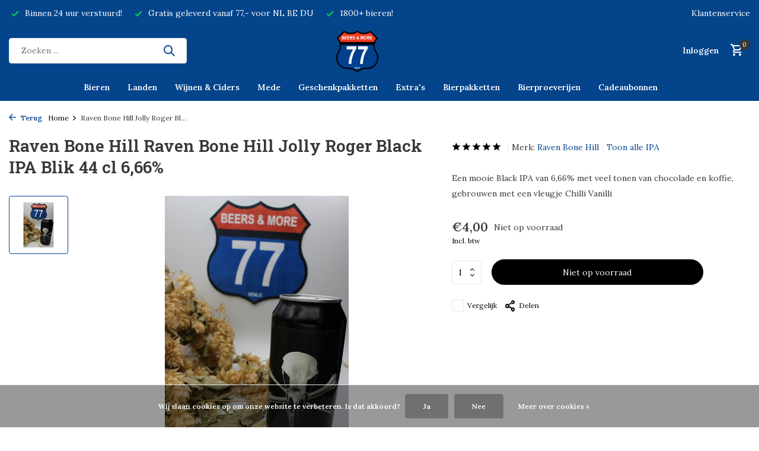

--- FILE ---
content_type: text/html;charset=utf-8
request_url: https://www.beersandmore77.nl/copy-of-kees-barley-wine-barley-wine-blik-33-cl-11.html
body_size: 11316
content:
<!DOCTYPE html>
<html lang="nl">
  <head>
        <meta charset="utf-8"/>
<!-- [START] 'blocks/head.rain' -->
<!--

  (c) 2008-2026 Lightspeed Netherlands B.V.
  http://www.lightspeedhq.com
  Generated: 30-01-2026 @ 10:38:59

-->
<link rel="canonical" href="https://www.beersandmore77.nl/copy-of-kees-barley-wine-barley-wine-blik-33-cl-11.html"/>
<link rel="alternate" href="https://www.beersandmore77.nl/index.rss" type="application/rss+xml" title="Nieuwe producten"/>
<link href="https://cdn.webshopapp.com/assets/cookielaw.css?2025-02-20" rel="stylesheet" type="text/css"/>
<meta name="robots" content="noodp,noydir"/>
<meta name="google-site-verification" content="ZWTLNVunDDQaX7az6ptJrSB_an6O4_5qua3f1v0EOsQ"/>
<meta property="og:url" content="https://www.beersandmore77.nl/copy-of-kees-barley-wine-barley-wine-blik-33-cl-11.html?source=facebook"/>
<meta property="og:site_name" content="Beers&amp;More77"/>
<meta property="og:title" content="Raven Bone Hill Jolly Roger Black IPA Blik 44 cl 6,66%"/>
<meta property="og:description" content="Een mooie Black IPA van 6,66% met veel tonen van chocolade en koffie, gebrouwen met een vleugje Chilli Vanilli"/>
<meta property="og:image" content="https://cdn.webshopapp.com/shops/319839/files/383219003/raven-bone-hill-raven-bone-hill-jolly-roger-black.jpg"/>
<!--[if lt IE 9]>
<script src="https://cdn.webshopapp.com/assets/html5shiv.js?2025-02-20"></script>
<![endif]-->
<!-- [END] 'blocks/head.rain' -->
    <title>Raven Bone Hill Jolly Roger Black IPA Blik 44 cl 6,66% - Beers&amp;More77</title>
    <meta name="description" content="Een mooie Black IPA van 6,66% met veel tonen van chocolade en koffie, gebrouwen met een vleugje Chilli Vanilli" />
    <meta name="keywords" content="Raven, Bone, Hill, Raven, Bone, Hill, Jolly, Roger, Black, IPA, Blik, 44, cl, 6,66%, Craftbeer, beer, speciaalbier, bier, venlo, drank, tripel, dubbel, porter, stout, ipa, bestellen, speciaalbier kopen, speciaalbier bestellen, bier kopen" />
    <meta http-equiv="X-UA-Compatible" content="IE=edge">
    <meta name="viewport" content="width=device-width, initial-scale=1.0, maximum-scale=5.0, user-scalable=no">
    <meta name="apple-mobile-web-app-capable" content="yes">
    <meta name="apple-mobile-web-app-status-bar-style" content="black">

    <link rel="shortcut icon" href="https://cdn.webshopapp.com/shops/319839/themes/175411/v/792653/assets/favicon.ico?20210723175438" type="image/x-icon" />
    <link rel="preconnect" href="https://fonts.gstatic.com" />
    <link rel="dns-prefetch" href="https://fonts.gstatic.com">
    <link rel="preconnect" href="https://fonts.googleapis.com">
		<link rel="dns-prefetch" href="https://fonts.googleapis.com">
		<link rel="preconnect" href="https://ajax.googleapis.com">
		<link rel="dns-prefetch" href="https://ajax.googleapis.com">
		<link rel="preconnect" href="https://cdn.webshopapp.com/">
		<link rel="dns-prefetch" href="https://cdn.webshopapp.com/">
    
                        <link rel="preload" href="https://fonts.googleapis.com/css2?family=Lora:wght@300;400;600&family=Roboto+Slab:wght@600&display=swap" as="style" />
    <link rel="preload" href="https://cdn.webshopapp.com/shops/319839/themes/175411/assets/bootstrap-min.css?20230601145958" as="style" />
    <link rel="preload" href="https://cdn.webshopapp.com/shops/319839/themes/175411/assets/owl-carousel-min.css?20230601145958" as="style" />
    <link rel="preload" href="https://cdn.jsdelivr.net/npm/@fancyapps/ui/dist/fancybox.css" as="style" />
    <link rel="preload" href="https://cdn.webshopapp.com/assets/gui-2-0.css?2025-02-20" as="style" />
    <link rel="preload" href="https://cdn.webshopapp.com/assets/gui-responsive-2-0.css?2025-02-20" as="style" />
        	<link rel="preload" href="https://cdn.webshopapp.com/shops/319839/themes/175411/assets/icomoon-medium.ttf?20230601145958" as="font" crossorigin>
        <link rel="preload" href="https://cdn.webshopapp.com/shops/319839/themes/175411/assets/style.css?20230601145958" as="style" />
    <link rel="preload" href="https://cdn.webshopapp.com/shops/319839/themes/175411/assets/custom.css?20230601145958" as="style" />
    
    <script src="https://cdn.webshopapp.com/assets/jquery-1-9-1.js?2025-02-20"></script>
            <link rel="preload" href="https://cdn.webshopapp.com/shops/319839/themes/175411/assets/bootstrap-min.js?20230601145958" as="script">
    <link rel="preload" href="https://cdn.webshopapp.com/assets/gui.js?2025-02-20" as="script">
    <link rel="preload" href="https://cdn.webshopapp.com/assets/gui-responsive-2-0.js?2025-02-20" as="script">
    <link rel="preload" href="https://cdn.webshopapp.com/shops/319839/themes/175411/assets/scripts.js?20230601145958" as="script">
    <link rel="preload" href="https://cdn.webshopapp.com/shops/319839/themes/175411/assets/global.js?20230601145958" as="script">
    
    <meta property="og:title" content="Raven Bone Hill Jolly Roger Black IPA Blik 44 cl 6,66%">
<meta property="og:type" content="website"> 
<meta property="og:site_name" content="Beers&amp;More77">
<meta property="og:url" content="https://www.beersandmore77.nl/">
<meta property="og:image" content="https://cdn.webshopapp.com/shops/319839/files/383219003/1000x1000x2/raven-bone-hill-raven-bone-hill-jolly-roger-black.jpg">
<meta name="twitter:title" content="Raven Bone Hill Jolly Roger Black IPA Blik 44 cl 6,66%">
<meta name="twitter:description" content="Een mooie Black IPA van 6,66% met veel tonen van chocolade en koffie, gebrouwen met een vleugje Chilli Vanilli">
<meta name="twitter:site" content="Beers&amp;More77">
<meta name="twitter:card" content="https://cdn.webshopapp.com/shops/319839/themes/175411/v/792583/assets/logo.png?20210723122340">
<meta name="twitter:image" content="https://cdn.webshopapp.com/shops/319839/themes/175411/assets/share-image.jpg?20230601145958">
<script type="application/ld+json">
  [
        {
      "@context": "https://schema.org/",
      "@type": "BreadcrumbList",
      "itemListElement":
      [
        {
          "@type": "ListItem",
          "position": 1,
          "item": {
            "@id": "https://www.beersandmore77.nl/",
            "name": "Home"
          }
        },
                {
          "@type": "ListItem",
          "position": 2,
          "item":	{
            "@id": "https://www.beersandmore77.nl/copy-of-kees-barley-wine-barley-wine-blik-33-cl-11.html",
            "name": "Raven Bone Hill Jolly Roger Black IPA Blik 44 cl 6,66%"
          }
        }              ]
    },
            {
      "@context": "https://schema.org/",
      "@type": "Product", 
      "name": "Raven Bone Hill Raven Bone Hill Jolly Roger Black IPA Blik 44 cl 6,66%",
      "url": "https://www.beersandmore77.nl/copy-of-kees-barley-wine-barley-wine-blik-33-cl-11.html",
      "productID": "126179424",
            "brand": {
        "@type": "Brand",
        "name": "Raven Bone Hill"
      },
            "description": "Een mooie Black IPA van 6,66% met veel tonen van chocolade en koffie,  gebrouwen met een vleugje Chilli Vanilli",      "image": [
            "https://cdn.webshopapp.com/shops/319839/files/383219003/1500x1500x2/raven-bone-hill-raven-bone-hill-jolly-roger-black.jpg"            ],
      "gtin13": "8719327017579",                  "offers": {
        "@type": "Offer",
        "price": "4.00",
        "url": "https://www.beersandmore77.nl/copy-of-kees-barley-wine-barley-wine-blik-33-cl-11.html",
        "priceValidUntil": "2027-01-30",
        "priceCurrency": "EUR",
                "availability": "https://schema.org/OutOfStock"
              }
          },
        {
      "@context": "https://schema.org/",
      "@type": "Organization",
      "url": "https://www.beersandmore77.nl/",
      "name": "Beers&amp;More77",
      "legalName": "Beers&amp;More77",
      "description": "Een mooie Black IPA van 6,66% met veel tonen van chocolade en koffie, gebrouwen met een vleugje Chilli Vanilli",
      "logo": "https://cdn.webshopapp.com/shops/319839/themes/175411/v/792583/assets/logo.png?20210723122340",
      "image": "https://cdn.webshopapp.com/shops/319839/themes/175411/assets/share-image.jpg?20230601145958",
      "contactPoint": {
        "@type": "ContactPoint",
        "contactType": "Customer service",
        "telephone": ""
      },
      "address": {
        "@type": "PostalAddress",
        "streetAddress": "",
        "addressLocality": "",
        "postalCode": "",
        "addressCountry": "NL"
      }
          },
    { 
      "@context": "https://schema.org/", 
      "@type": "WebSite", 
      "url": "https://www.beersandmore77.nl/", 
      "name": "Beers&amp;More77",
      "description": "Een mooie Black IPA van 6,66% met veel tonen van chocolade en koffie, gebrouwen met een vleugje Chilli Vanilli",
      "author": [
        {
          "@type": "Organization",
          "url": "https://www.dmws.nl/",
          "name": "DMWS BV",
          "address": {
            "@type": "PostalAddress",
            "streetAddress": "Wilhelmina plein 25",
            "addressLocality": "Eindhoven",
            "addressRegion": "NB",
            "postalCode": "5611 HG",
            "addressCountry": "NL"
          }
        }
      ]
    }      ]
</script>    
    <link rel="stylesheet" href="https://fonts.googleapis.com/css2?family=Lora:wght@300;400;600&family=Roboto+Slab:wght@600&display=swap" type="text/css">
    <link rel="stylesheet" href="https://cdn.webshopapp.com/shops/319839/themes/175411/assets/bootstrap-min.css?20230601145958" type="text/css">
    <link rel="stylesheet" href="https://cdn.webshopapp.com/shops/319839/themes/175411/assets/owl-carousel-min.css?20230601145958" type="text/css">
    <link rel="stylesheet" href="https://cdn.jsdelivr.net/npm/@fancyapps/ui/dist/fancybox.css" type="text/css">
    <link rel="stylesheet" href="https://cdn.webshopapp.com/assets/gui-2-0.css?2025-02-20" type="text/css">
    <link rel="stylesheet" href="https://cdn.webshopapp.com/assets/gui-responsive-2-0.css?2025-02-20" type="text/css">
    <link rel="stylesheet" href="https://cdn.webshopapp.com/shops/319839/themes/175411/assets/style.css?20230601145958" type="text/css">
    <link rel="stylesheet" href="https://cdn.webshopapp.com/shops/319839/themes/175411/assets/custom.css?20230601145958" type="text/css">
  </head>
  <body>
    <aside id="cart" class="sidebar d-flex cart palette-bg-white"><div class="heading d-none d-sm-block"><i class="icon-x close"></i><h3>Mijn winkelwagen</h3></div><div class="heading d-sm-none palette-bg-white mobile"><i class="icon-x close"></i><h3>Mijn winkelwagen</h3></div><div class="filledCart d-none"><ul class="list-cart list-inline mb-0 scrollbar"></ul><div class="totals-wrap"><p data-cart="total">Totaal (<span class="length">0</span>) producten<span class="amount">€0,00</span></p><p data-cart="shipping" class="shipping d-none">Verzendkosten<span class="positive"><b>Gratis</b></span></p><p class="free-shipping">Shop nog voor <b class="amount">€77,00</b> en je bestelling wordt <b class="positive">Gratis</b> verzonden!</p><p class="total" data-cart="grand-total"><b>Totaalbedrag</b><span class="grey">Incl. btw</span><span><b>€0,00</b></span></p></div><div class="continue d-flex align-items-center"><a href="https://www.beersandmore77.nl/cart/" class="button solid cta">Ja, ik wil dit bestellen</a></div></div><p class="emptyCart align-items-center">U heeft geen artikelen in uw winkelwagen...</p><div class="bottom d-none d-sm-block"><div class="payments d-flex justify-content-center flex-wrap dmws-payments"><div class="d-flex align-items-center justify-content-center"><img class="lazy" src="https://cdn.webshopapp.com/shops/319839/themes/175411/assets/lazy-preload.jpg?20230601145958" data-src="https://cdn.webshopapp.com/assets/icon-payment-cash.png?2025-02-20" alt="Cash" height="16" width="37" /></div><div class="d-flex align-items-center justify-content-center"><img class="lazy" src="https://cdn.webshopapp.com/shops/319839/themes/175411/assets/lazy-preload.jpg?20230601145958" data-src="https://cdn.webshopapp.com/assets/icon-payment-ideal.png?2025-02-20" alt="iDEAL" height="16" width="37" /></div><div class="d-flex align-items-center justify-content-center"><img class="lazy" src="https://cdn.webshopapp.com/shops/319839/themes/175411/assets/lazy-preload.jpg?20230601145958" data-src="https://cdn.webshopapp.com/assets/icon-payment-mastercard.png?2025-02-20" alt="MasterCard" height="16" width="37" /></div><div class="d-flex align-items-center justify-content-center"><img class="lazy" src="https://cdn.webshopapp.com/shops/319839/themes/175411/assets/lazy-preload.jpg?20230601145958" data-src="https://cdn.webshopapp.com/assets/icon-payment-visa.png?2025-02-20" alt="Visa" height="16" width="37" /></div><div class="d-flex align-items-center justify-content-center"><img class="lazy" src="https://cdn.webshopapp.com/shops/319839/themes/175411/assets/lazy-preload.jpg?20230601145958" data-src="https://cdn.webshopapp.com/assets/icon-payment-mistercash.png?2025-02-20" alt="Bancontact" height="16" width="37" /></div><div class="d-flex align-items-center justify-content-center"><img class="lazy" src="https://cdn.webshopapp.com/shops/319839/themes/175411/assets/lazy-preload.jpg?20230601145958" data-src="https://cdn.webshopapp.com/assets/icon-payment-americanexpress.png?2025-02-20" alt="American Express" height="16" width="37" /></div><div class="d-flex align-items-center justify-content-center"><img class="lazy" src="https://cdn.webshopapp.com/shops/319839/themes/175411/assets/lazy-preload.jpg?20230601145958" data-src="https://cdn.webshopapp.com/assets/icon-payment-paypal.png?2025-02-20" alt="PayPal" height="16" width="37" /></div><div class="d-flex align-items-center justify-content-center"><img class="lazy" src="https://cdn.webshopapp.com/shops/319839/themes/175411/assets/lazy-preload.jpg?20230601145958" data-src="https://cdn.webshopapp.com/assets/icon-payment-giftcard.png?2025-02-20" alt="Gift card" height="16" width="37" /></div></div></div></aside><aside id="sidereview" class="sidebar d-flex palette-bg-white"><div class="heading d-none d-sm-block"><i class="icon-x close"></i><h3>Schrijf je eigen review voor Raven Bone Hill Jolly Roger Black IPA Blik 44 cl 6,66%</h3></div><div class="heading d-sm-none palette-bg-black"><i class="icon-x close"></i><h3>Schrijf je eigen review voor Raven Bone Hill Jolly Roger Black IPA Blik 44 cl 6,66%</h3></div><form action="https://www.beersandmore77.nl/account/reviewPost/126179424/" method="post" id="form-review"><input type="hidden" name="key" value="50706ebb8ef4676462492c6837b5fc87"><label for="review-form-score">Hoeveel sterren wil je ons geven?</label><div class="d-flex align-items-center stars-wrap"><div class="d-flex align-items-center stars"><i class="icon-star active" data-stars="1"></i><i class="icon-star active" data-stars="2"></i><i class="icon-star active" data-stars="3"></i><i class="icon-star active" data-stars="4"></i><i class="icon-star active" data-stars="5"></i></div><span data-message="1" style="display: none;">1 ster maar? </span><span data-message="2" style="display: none;">Bedankt voor de 2 sterren!</span><span data-message="3" style="display: none;">3 sterren, niet slecht!</span><span data-message="4" style="display: none;">4 sterren! Helemaal top!</span><span data-message="5">Fantastisch 5 sterren, we zijn blij dat je tevreden bent!</span></div><select id="review-form-score" name="score"><option value="1">1 Ster</option><option value="2">2 Ster(ren)</option><option value="3">3 Ster(ren)</option><option value="4">4 Ster(ren)</option><option value="5" selected="selected">5 Ster(ren)</option></select><div><label for="review-form-name">Naam *</label><input id="review-form-name" type="text" name="name" value="" required placeholder="Naam"></div><div><label for="review-form-review">Bericht *</label><textarea id="review-form-review" class="" name="review" required placeholder="Beoordelen"></textarea></div><button type="submit" class="button">Verstuur</button></form></aside><header id="variant-5" class="d-none d-md-block sticky"><div class="topbar palette-bg-accent-light"><div class="container"><div class="row align-items-center justify-content-between"><div class="col-6 col-xl-7"><div class="usp" data-total="3"><div class="list"><div class="item"><i class="icon-check"></i> Binnen 24 uur verstuurd!</div><div class="item"><i class="icon-check"></i> Gratis geleverd vanaf 77,- voor NL BE DU</div><div class="item"><i class="icon-check"></i> 1800+ bieren!</div></div></div></div><div class="col-6 col-xl-5 d-flex align-items-center justify-content-end"><div><a href="https://klup77.webshopapp.com/service/">Klantenservice</a></div></div></div></div></div><div class="sticky"><div class="overlay palette-bg-light"></div><div class="mainbar palette-bg-accent-light"><div class="container"><div class="row align-items-center justify-content-between"><div class="col-5"><form action="https://www.beersandmore77.nl/search/" method="get" role="search" class="formSearch search-form default"><input type="text" name="q" autocomplete="off" value="" aria-label="Zoeken" placeholder="Zoeken ..." /><i class="icon-x"></i><button type="submit" class="search-btn" title="Zoeken"><i class="icon-search"></i></button><div class="search-results palette-bg-white"><div class="heading">Zoekresultaten voor '<span></span>'</div><ul class="list-inline list-results"></ul><ul class="list-inline list-products"></ul><a href="#" class="all">Bekijk alle resultaten</a></div></form></div><div class="col-2 d-flex justify-content-center"><a href="https://www.beersandmore77.nl/" title="Dè bierspecialist van Zuid-Nederland met meer dan 1800 bieren - Beers&amp;More77" class="logo nf"><img src="https://cdn.webshopapp.com/shops/319839/themes/175411/v/792583/assets/logo.png?20210723122340" alt="Dè bierspecialist van Zuid-Nederland met meer dan 1800 bieren - Beers&amp;More77" width="150" height="75" /></a></div><div class="col-5 d-flex align-items-center justify-content-end"><div class="wrap-cart d-flex align-items-center"><a href="https://www.beersandmore77.nl/account/login/" class="nf"><span class="d-lg-none"><i class="icon-account"></i></span><span class="d-none d-lg-block">Inloggen</span></a><a href="https://www.beersandmore77.nl/cart/" class="pos-r cart nf"><i class="icon-cart"></i><span class="count">0</span></a></div></div></div></div></div><div class="menubar palette-bg-accent-light"><div class="container"><div class="row"><div class="col-12"><div class="menu d-none d-md-flex align-items-center w-100 justify-content-center default default mega "><ul class="list-inline mb-0"><li class="list-inline-item has-sub"><a href="https://www.beersandmore77.nl/bieren/">Bieren</a><ul class="sub palette-bg-accent-dark"><li class=""><a href="https://www.beersandmore77.nl/bieren/ipa/">IPA</a></li><li class=""><a href="https://www.beersandmore77.nl/bieren/blond/">Blond</a></li><li class=""><a href="https://www.beersandmore77.nl/bieren/witbier/">Witbier</a></li><li class=""><a href="https://www.beersandmore77.nl/bieren/dubbel/">Dubbel</a></li><li class=""><a href="https://www.beersandmore77.nl/bieren/tripel/">Tripel</a></li><li class=""><a href="https://www.beersandmore77.nl/bieren/bockbier/">Bockbier</a></li><li class=""><a href="https://www.beersandmore77.nl/bieren/neipa/">NEIPA</a></li><li class=""><a href="https://www.beersandmore77.nl/bieren/saison/">Saison</a></li><li class=""><a href="https://www.beersandmore77.nl/bieren/fruit-bier/">Fruit Bier</a></li><li class=""><a href="https://www.beersandmore77.nl/bieren/stout/">Stout</a></li><li class=""><a href="https://www.beersandmore77.nl/bieren/pilsener-lager/">Pilsener / Lager</a></li><li class=""><a href="https://www.beersandmore77.nl/bieren/cider/">Cider</a></li><li class=""><a href="https://www.beersandmore77.nl/bieren/sour/">Sour</a></li><li class=""><a href="https://www.beersandmore77.nl/bieren/geuze-lambiek-sour/">Geuze / Lambiek / Sour</a></li><li class=""><a href="https://www.beersandmore77.nl/bieren/weizen/">Weizen</a></li><li class=""><a href="https://www.beersandmore77.nl/bieren/oud-bruin/">Oud Bruin</a></li><li class=""><a href="https://www.beersandmore77.nl/bieren/porter/">Porter</a></li><li class=""><a href="https://www.beersandmore77.nl/bieren/quadrupel-gerstewijn/">Quadrupel / Gerstewijn</a></li><li class=""><a href="https://www.beersandmore77.nl/bieren/grand-cru/">Grand Cru</a></li><li class=""><a href="https://www.beersandmore77.nl/bieren/schwarzbier/">Schwarzbier</a></li><li class=""><a href="https://www.beersandmore77.nl/bieren/ale/">Ale</a></li><li class=""><a href="https://www.beersandmore77.nl/bieren/gose/">Gose</a></li><li class=""><a href="https://www.beersandmore77.nl/bieren/honingbier/">Honingbier</a></li><li class=""><a href="https://www.beersandmore77.nl/bieren/eisbock/">Eisbock</a></li><li class=""><a href="https://www.beersandmore77.nl/bieren/dortmunder/">Dortmunder</a></li><li class=""><a href="https://www.beersandmore77.nl/bieren/alt/">Alt</a></li><li class=""><a href="https://www.beersandmore77.nl/bieren/gruit/">Gruit</a></li><li class=""><a href="https://www.beersandmore77.nl/bieren/overig/">Overig</a></li></ul></li><li class="list-inline-item has-sub"><a href="https://www.beersandmore77.nl/landen/">Landen</a><ul class="sub palette-bg-accent-dark"><li class=""><a href="https://www.beersandmore77.nl/landen/nederland/">Nederland</a></li><li class=""><a href="https://www.beersandmore77.nl/landen/belgie/">België</a></li><li class=""><a href="https://www.beersandmore77.nl/landen/duitsland/">Duitsland</a></li><li class=""><a href="https://www.beersandmore77.nl/landen/spanje/">Spanje</a></li><li class=""><a href="https://www.beersandmore77.nl/landen/verenigde-staten/">Verenigde Staten</a></li><li class=""><a href="https://www.beersandmore77.nl/landen/schotland/">Schotland</a></li><li class=""><a href="https://www.beersandmore77.nl/landen/frankrijk/">Frankrijk</a></li><li class=""><a href="https://www.beersandmore77.nl/landen/italie/">Italië</a></li><li class=""><a href="https://www.beersandmore77.nl/landen/oostenrijk/">Oostenrijk</a></li><li class=""><a href="https://www.beersandmore77.nl/landen/noorwegen/">Noorwegen</a></li><li class=""><a href="https://www.beersandmore77.nl/landen/estland/">Estland</a></li><li class=""><a href="https://www.beersandmore77.nl/landen/letland/">Letland</a></li><li class=""><a href="https://www.beersandmore77.nl/landen/ierland/">Ierland</a></li><li class=""><a href="https://www.beersandmore77.nl/landen/rusland/">Rusland</a></li><li class=""><a href="https://www.beersandmore77.nl/landen/engeland/">Engeland</a></li><li class=""><a href="https://www.beersandmore77.nl/landen/denemarken/">Denemarken</a></li><li class=""><a href="https://www.beersandmore77.nl/landen/zweden/">Zweden</a></li><li class=""><a href="https://www.beersandmore77.nl/landen/ijsland/">Ijsland</a></li><li class=""><a href="https://www.beersandmore77.nl/landen/portugal/">Portugal</a></li><li class=""><a href="https://www.beersandmore77.nl/landen/canada/">Canada</a></li><li class=""><a href="https://www.beersandmore77.nl/landen/luxemburg/">Luxemburg</a></li><li class=""><a href="https://www.beersandmore77.nl/landen/polen/">Polen</a></li><li class=""><a href="https://www.beersandmore77.nl/landen/kroatie/">Kroatië</a></li><li class=""><a href="https://www.beersandmore77.nl/landen/servie/">Servië</a></li><li class=""><a href="https://www.beersandmore77.nl/landen/zwitserland/">Zwitserland</a></li><li class=""><a href="https://www.beersandmore77.nl/landen/hongarije/">Hongarije</a></li><li class=""><a href="https://www.beersandmore77.nl/landen/finland/">Finland</a></li><li class=""><a href="https://www.beersandmore77.nl/landen/australie/">Australië</a></li><li class=""><a href="https://www.beersandmore77.nl/landen/zuid-afrika/">Zuid-Afrika</a></li><li class=""><a href="https://www.beersandmore77.nl/landen/brazilie/">Brazilië</a></li><li class=""><a href="https://www.beersandmore77.nl/landen/roemenie/">Roemenië</a></li><li class=""><a href="https://www.beersandmore77.nl/landen/tsjechie/">Tsjechië</a></li></ul></li><li class="list-inline-item has-sub"><a href="https://www.beersandmore77.nl/wijnen-ciders/">Wijnen &amp; Ciders</a><ul class="sub palette-bg-accent-dark"><li class=""><a href="https://www.beersandmore77.nl/wijnen-ciders/wijnen/">Wijnen</a></li><li class=""><a href="https://www.beersandmore77.nl/wijnen-ciders/ciders/">Ciders</a></li></ul></li><li class="list-inline-item"><a href="https://www.beersandmore77.nl/mede/">Mede</a></li><li class="list-inline-item"><a href="https://www.beersandmore77.nl/geschenkpakketten/">Geschenkpakketten</a></li><li class="list-inline-item"><a href="https://www.beersandmore77.nl/extras/">Extra&#039;s</a></li><li class="list-inline-item"><a href="https://www.beersandmore77.nl/bierpakketten/">Bierpakketten</a></li><li class="list-inline-item"><a href="https://www.beersandmore77.nl/bierproeverijen/">Bierproeverijen</a></li><li class="list-inline-item"><a href="https://www.beersandmore77.nl/buy-gift-card/">Cadeaubonnen</a></li></ul></div></div></div></div></div></div><div class="spacetop"></div></header><header id="mobile-variant-4" class="d-md-none mobile-header sticky"><div class="overlay palette-bg-light"></div><div class="top shadow palette-bg-white"><div class="container"><div class="row"><div class="col-12 d-flex align-items-center justify-content-between"><div class="d-md-none mobile-menu"><i class="icon-menu"></i><div class="menu-wrapper"><div class="d-flex align-items-center justify-content-between heading palette-bg-accent-light"><span>Menu</span><i class="icon-x"></i></div><ul class="list-inline mb-0 palette-bg-accent-light"><li><a href="https://www.beersandmore77.nl/buy-gift-card/" title="Cadeaubonnen" >Cadeaubonnen</a></li><li class="categories images"><a href="https://www.beersandmore77.nl/catalog/" data-title="categorieën">Categorieën</a><div class="back">Terug naar <span></span></div><ul><li class="has-sub "><a href="https://www.beersandmore77.nl/bieren/" class="nf" data-title="bieren">Bieren<i class="icon-chevron-down"></i></a><ul class="sub"><li class=""><a href="https://www.beersandmore77.nl/bieren/ipa/" data-title="ipa">IPA</a></li><li class=""><a href="https://www.beersandmore77.nl/bieren/blond/" data-title="blond">Blond</a></li><li class=""><a href="https://www.beersandmore77.nl/bieren/witbier/" data-title="witbier">Witbier</a></li><li class=""><a href="https://www.beersandmore77.nl/bieren/dubbel/" data-title="dubbel">Dubbel</a></li><li class=""><a href="https://www.beersandmore77.nl/bieren/tripel/" data-title="tripel">Tripel</a></li><li class=""><a href="https://www.beersandmore77.nl/bieren/bockbier/" data-title="bockbier">Bockbier</a></li><li class=""><a href="https://www.beersandmore77.nl/bieren/neipa/" data-title="neipa">NEIPA</a></li><li class=""><a href="https://www.beersandmore77.nl/bieren/saison/" data-title="saison">Saison</a></li><li class=""><a href="https://www.beersandmore77.nl/bieren/fruit-bier/" data-title="fruit bier">Fruit Bier</a></li><li class=""><a href="https://www.beersandmore77.nl/bieren/stout/" data-title="stout">Stout</a></li><li class=""><a href="https://www.beersandmore77.nl/bieren/pilsener-lager/" data-title="pilsener / lager">Pilsener / Lager</a></li><li class=""><a href="https://www.beersandmore77.nl/bieren/cider/" data-title="cider">Cider</a></li><li class=""><a href="https://www.beersandmore77.nl/bieren/sour/" data-title="sour">Sour</a></li><li class=""><a href="https://www.beersandmore77.nl/bieren/geuze-lambiek-sour/" data-title="geuze / lambiek / sour">Geuze / Lambiek / Sour</a></li><li class=""><a href="https://www.beersandmore77.nl/bieren/weizen/" data-title="weizen">Weizen</a></li><li class=""><a href="https://www.beersandmore77.nl/bieren/oud-bruin/" data-title="oud bruin">Oud Bruin</a></li><li class=""><a href="https://www.beersandmore77.nl/bieren/porter/" data-title="porter">Porter</a></li><li class=""><a href="https://www.beersandmore77.nl/bieren/quadrupel-gerstewijn/" data-title="quadrupel / gerstewijn">Quadrupel / Gerstewijn</a></li><li class=""><a href="https://www.beersandmore77.nl/bieren/grand-cru/" data-title="grand cru">Grand Cru</a></li><li class=""><a href="https://www.beersandmore77.nl/bieren/schwarzbier/" data-title="schwarzbier">Schwarzbier</a></li><li class=""><a href="https://www.beersandmore77.nl/bieren/ale/" data-title="ale">Ale</a></li><li class=""><a href="https://www.beersandmore77.nl/bieren/gose/" data-title="gose">Gose</a></li><li class=""><a href="https://www.beersandmore77.nl/bieren/honingbier/" data-title="honingbier">Honingbier</a></li><li class=""><a href="https://www.beersandmore77.nl/bieren/eisbock/" data-title="eisbock">Eisbock</a></li><li class=""><a href="https://www.beersandmore77.nl/bieren/dortmunder/" data-title="dortmunder">Dortmunder</a></li><li class=""><a href="https://www.beersandmore77.nl/bieren/alt/" data-title="alt">Alt</a></li><li class=""><a href="https://www.beersandmore77.nl/bieren/gruit/" data-title="gruit">Gruit</a></li><li class=""><a href="https://www.beersandmore77.nl/bieren/overig/" data-title="overig">Overig</a></li></ul></li><li class="has-sub "><a href="https://www.beersandmore77.nl/landen/" class="nf" data-title="landen">Landen<i class="icon-chevron-down"></i></a><ul class="sub"><li class=""><a href="https://www.beersandmore77.nl/landen/nederland/" data-title="nederland">Nederland</a></li><li class=""><a href="https://www.beersandmore77.nl/landen/belgie/" data-title="belgië">België</a></li><li class=""><a href="https://www.beersandmore77.nl/landen/duitsland/" data-title="duitsland">Duitsland</a></li><li class=""><a href="https://www.beersandmore77.nl/landen/spanje/" data-title="spanje">Spanje</a></li><li class=""><a href="https://www.beersandmore77.nl/landen/verenigde-staten/" data-title="verenigde staten">Verenigde Staten</a></li><li class=""><a href="https://www.beersandmore77.nl/landen/schotland/" data-title="schotland">Schotland</a></li><li class=""><a href="https://www.beersandmore77.nl/landen/frankrijk/" data-title="frankrijk">Frankrijk</a></li><li class=""><a href="https://www.beersandmore77.nl/landen/italie/" data-title="italië">Italië</a></li><li class=""><a href="https://www.beersandmore77.nl/landen/oostenrijk/" data-title="oostenrijk">Oostenrijk</a></li><li class=""><a href="https://www.beersandmore77.nl/landen/noorwegen/" data-title="noorwegen">Noorwegen</a></li><li class=""><a href="https://www.beersandmore77.nl/landen/estland/" data-title="estland">Estland</a></li><li class=""><a href="https://www.beersandmore77.nl/landen/letland/" data-title="letland">Letland</a></li><li class=""><a href="https://www.beersandmore77.nl/landen/ierland/" data-title="ierland">Ierland</a></li><li class=""><a href="https://www.beersandmore77.nl/landen/rusland/" data-title="rusland">Rusland</a></li><li class=""><a href="https://www.beersandmore77.nl/landen/engeland/" data-title="engeland">Engeland</a></li><li class=""><a href="https://www.beersandmore77.nl/landen/denemarken/" data-title="denemarken">Denemarken</a></li><li class=""><a href="https://www.beersandmore77.nl/landen/zweden/" data-title="zweden">Zweden</a></li><li class=""><a href="https://www.beersandmore77.nl/landen/ijsland/" data-title="ijsland">Ijsland</a></li><li class=""><a href="https://www.beersandmore77.nl/landen/portugal/" data-title="portugal">Portugal</a></li><li class=""><a href="https://www.beersandmore77.nl/landen/canada/" data-title="canada">Canada</a></li><li class=""><a href="https://www.beersandmore77.nl/landen/luxemburg/" data-title="luxemburg">Luxemburg</a></li><li class=""><a href="https://www.beersandmore77.nl/landen/polen/" data-title="polen">Polen</a></li><li class=""><a href="https://www.beersandmore77.nl/landen/kroatie/" data-title="kroatië">Kroatië</a></li><li class=""><a href="https://www.beersandmore77.nl/landen/servie/" data-title="servië">Servië</a></li><li class=""><a href="https://www.beersandmore77.nl/landen/zwitserland/" data-title="zwitserland">Zwitserland</a></li><li class=""><a href="https://www.beersandmore77.nl/landen/hongarije/" data-title="hongarije">Hongarije</a></li><li class=""><a href="https://www.beersandmore77.nl/landen/finland/" data-title="finland">Finland</a></li><li class=""><a href="https://www.beersandmore77.nl/landen/australie/" data-title="australië">Australië</a></li><li class=""><a href="https://www.beersandmore77.nl/landen/zuid-afrika/" data-title="zuid-afrika">Zuid-Afrika</a></li><li class=""><a href="https://www.beersandmore77.nl/landen/brazilie/" data-title="brazilië">Brazilië</a></li><li class=""><a href="https://www.beersandmore77.nl/landen/roemenie/" data-title="roemenië">Roemenië</a></li><li class=""><a href="https://www.beersandmore77.nl/landen/tsjechie/" data-title="tsjechië">Tsjechië</a></li></ul></li><li class="has-sub "><a href="https://www.beersandmore77.nl/wijnen-ciders/" class="nf" data-title="wijnen &amp; ciders">Wijnen &amp; Ciders<i class="icon-chevron-down"></i></a><ul class="sub"><li class=""><a href="https://www.beersandmore77.nl/wijnen-ciders/wijnen/" data-title="wijnen">Wijnen</a></li><li class=""><a href="https://www.beersandmore77.nl/wijnen-ciders/ciders/" data-title="ciders">Ciders</a></li></ul></li><li class=""><a href="https://www.beersandmore77.nl/mede/" class="nf" data-title="mede">Mede</a></li><li class=""><a href="https://www.beersandmore77.nl/geschenkpakketten/" class="nf" data-title="geschenkpakketten">Geschenkpakketten</a></li><li class=""><a href="https://www.beersandmore77.nl/extras/" class="nf" data-title="extra&#039;s">Extra&#039;s</a></li><li class=""><a href="https://www.beersandmore77.nl/bierpakketten/" class="nf" data-title="bierpakketten">Bierpakketten</a></li><li class=""><a href="https://www.beersandmore77.nl/bierproeverijen/" class="nf" data-title="bierproeverijen">Bierproeverijen</a></li></ul></li></ul></div></div><a href="https://www.beersandmore77.nl/" title="Dè bierspecialist van Zuid-Nederland met meer dan 1800 bieren - Beers&amp;More77" class="logo nf"><img src="https://cdn.webshopapp.com/shops/319839/themes/175411/v/792583/assets/logo.png?20210723122340" alt="Dè bierspecialist van Zuid-Nederland met meer dan 1800 bieren - Beers&amp;More77" width="150" height="75" /></a><div class="wrap-cart d-flex align-items-center"><a href="https://www.beersandmore77.nl/account/login/" class="nf"><span class="d-lg-none"><i class="icon-account"></i></span><span class="d-none d-lg-block">Inloggen</span></a><a href="https://www.beersandmore77.nl/cart/" class="pos-r cart nf"><i class="icon-cart"></i><span class="count">0</span></a></div></div></div></div></div><div class="sub palette-bg-white shadow"><div class="container"><div class="row align-items-center justify-content-between"><div class="col-12"><div class="search-m big"></div><div class="usp" data-total="3"><div class="list"><div class="item"><i class="icon-check"></i> Binnen 24 uur verstuurd!</div><div class="item"><i class="icon-check"></i> Gratis geleverd vanaf 77,- voor NL BE DU</div><div class="item"><i class="icon-check"></i> 1800+ bieren!</div></div></div></div></div></div></div></header><nav class="breadcrumbs"><div class="container"><div class="row"><div class="col-12"><ol class="d-flex align-items-center flex-wrap"><li class="accent"><a href="javascript: history.go(-1)"><i class="icon-arrow"></i> Terug</a></li><li class="item icon"><a href="https://www.beersandmore77.nl/">Home <i class="icon-chevron-down"></i></a></li><li class="item">Raven Bone Hill Jolly Roger Bl...</li></ol></div></div></div></nav><div class="popup custom images"><div class="container"><div class="wrap d-flex"><i class="icon-x"></i><div class="content"><div class="slider"><div class="image d-flex align-items-center justify-content-center"><img 
                   alt="Raven Bone Hill Raven Bone Hill Jolly Roger Black IPA Blik 44 cl 6,66%"
                   title="Raven Bone Hill Raven Bone Hill Jolly Roger Black IPA Blik 44 cl 6,66%"
                   class="lazy"
                   src="https://cdn.webshopapp.com/shops/319839/themes/175411/assets/lazy-preload.jpg?20230601145958"
                   data-src="https://cdn.webshopapp.com/shops/319839/files/383219003/1280x1000x3/raven-bone-hill-raven-bone-hill-jolly-roger-black.jpg"
                   data-srcset="https://cdn.webshopapp.com/shops/319839/files/383219003/1280x1000x3/raven-bone-hill-raven-bone-hill-jolly-roger-black.jpg 1x, https://cdn.webshopapp.com/shops/319839/files/383219003/2560x2000x3/raven-bone-hill-raven-bone-hill-jolly-roger-black.jpg 2x"
                   data-sizes="1280w"
                   width="1280"
                   height="1000"
                 /></div></div><h3>Raven Bone Hill Jolly Roger Black IPA Blik 44 cl 6,66%</h3><div class="link"><i class="icon-arrow"></i> Terug naar Product</div></div></div></div></div><article id="product"><div class="container"><div class="row content"><div class="col-12 col-md-6 col-lg-7"><h1 class="h1">Raven Bone Hill Raven Bone Hill Jolly Roger Black IPA Blik 44 cl 6,66%</h1><div class="images d-flex"><div class="thumbs d-none d-md-block"><div class="wrap"><div class="owl-carousel"><div class="item"><img 
                       alt="Raven Bone Hill Raven Bone Hill Jolly Roger Black IPA Blik 44 cl 6,66%"
                       title="Raven Bone Hill Raven Bone Hill Jolly Roger Black IPA Blik 44 cl 6,66%"
                       class="lazy"
                       src="https://cdn.webshopapp.com/shops/319839/themes/175411/assets/lazy-preload.jpg?20230601145958"
                       data-src="https://cdn.webshopapp.com/shops/319839/files/383219003/78x78x2/raven-bone-hill-raven-bone-hill-jolly-roger-black.jpg"
                       data-srcset="https://cdn.webshopapp.com/shops/319839/files/383219003/78x78x2/raven-bone-hill-raven-bone-hill-jolly-roger-black.jpg 1x, https://cdn.webshopapp.com/shops/319839/files/383219003/156x156x2/raven-bone-hill-raven-bone-hill-jolly-roger-black.jpg 2x"
                       data-sizes="78w"
                       width="78"
                       height="78"
                     /></div></div></div></div><div class="images-wrap"><div class="slider"><div class="image d-flex align-items-center justify-content-center"><img 
                       alt="Raven Bone Hill Raven Bone Hill Jolly Roger Black IPA Blik 44 cl 6,66%"
                       title="Raven Bone Hill Raven Bone Hill Jolly Roger Black IPA Blik 44 cl 6,66%"
                       class="lazy"
                       src="https://cdn.webshopapp.com/shops/319839/themes/175411/assets/lazy-preload.jpg?20230601145958"
                       data-src="https://cdn.webshopapp.com/shops/319839/files/383219003/600x465x3/raven-bone-hill-raven-bone-hill-jolly-roger-black.jpg"
                       data-srcset="https://cdn.webshopapp.com/shops/319839/files/383219003/600x465x3/raven-bone-hill-raven-bone-hill-jolly-roger-black.jpg 1x, https://cdn.webshopapp.com/shops/319839/files/383219003/1200x930x3/raven-bone-hill-raven-bone-hill-jolly-roger-black.jpg 2x"
                       data-sizes="600w"
                       width="600"
                       height="465"
                     /></div></div></div></div><div class="tabs d-none d-md-block"><ul class="d-none d-md-flex align-items-center flex-wrap nav"><li><a href="#description" class="active">Productomschrijving</a></li><li><a href="#specs">Productspecificaties</a></li><li class="review"><a href="#reviews">Reviews</a></li></ul><div id="description" class="description"><b class="d-md-none">Productomschrijving<i class="icon-chevron-down d-md-none"></i></b><div class="main"><p>Een mooie Black IPA van 6,66% met veel tonen van chocolade en koffie, gebrouwen met een vleugje Chilli Vanilli</p></div></div><div id="specs" class="specs dmws-specs"><h3>Productspecificaties<i class="icon-chevron-down d-md-none"></i></h3><div><dl><div><dt>EAN
                        <dd>8719327017579</dd></div></dl></div></div></div></div><div class="col-12 col-md-6 col-lg-5 sidebar"><div class="column-wrap sticky"><div class="meta d-flex align-items-center flex-wrap"><a href="#reviews" class="d-flex"><div class="stars"><i class="icon-star"></i><i class="icon-star"></i><i class="icon-star"></i><i class="icon-star"></i><i class="icon-star"></i></div></a><span class="brand">Merk: <a href="https://www.beersandmore77.nl/brands/raven-bone-hill/">Raven Bone Hill</a></span><a href="https://www.beersandmore77.nl/bieren/ipa/" class="link">Toon alle IPA</a></div><div class="short-desc">Een mooie Black IPA van 6,66% met veel tonen van chocolade en koffie,  gebrouwen met een vleugje Chilli Vanilli</div><form action="https://www.beersandmore77.nl/cart/add/251179030/" id="product_configure_form" method="post" class="openCart "><input type="hidden" name="bundle_id" id="product_configure_bundle_id" value=""><div class="price"><div class="d-flex align-items-center flex-wrap"><span class="current">€4,00</span><div class="stock outofstock">
                              Niet op voorraad
                          </div></div><div class="vat">Incl. btw</div></div><div class="actions d-flex align-items-center"><label class="d-none" for="qty-126179424">Aantal</label><input type="number" name="quantity" data-field="quantity" value="1" min="1" id="qty-126179424" /><a href="javascript:;" class="button disabled solid" aria-label="Niet op voorraad">Niet op voorraad</a></div></form><div class="d-flex align-items-center"><div class="check"><label for="add-compare-126179424" class="compare d-flex align-center"><input class="compare-check" id="add-compare-126179424" type="checkbox" value="" data-add-url="https://www.beersandmore77.nl/compare/add/251179030/" data-del-url="https://www.beersandmore77.nl/compare/delete/251179030/" data-id="126179424" ><span class="checkmark"></span><i class="icon-check"></i> Vergelijk
        </label></div><div class="share"><ul class="d-flex align-items-center"><li class="mail"><a href="/cdn-cgi/l/email-protection#[base64]"><i class="icon-email"></i></a></li><li class="fb"><a onclick="return !window.open(this.href,'Raven Bone Hill Jolly Roger Black IPA Blik 44 cl 6,66%', 'width=500,height=500')" target="_blank" rel="noopener" href="https://www.facebook.com/sharer/sharer.php?u=https://www.beersandmore77.nl/copy-of-kees-barley-wine-barley-wine-blik-33-cl-11.html"><i class="icon-facebook"></i></a></li><li class="tw"><a onclick="return !window.open(this.href,'Raven Bone Hill Jolly Roger Black IPA Blik 44 cl 6,66%', 'width=500,height=500')" target="_blank" rel="noopener" href="https://twitter.com/home?status=https://www.beersandmore77.nl/copy-of-kees-barley-wine-barley-wine-blik-33-cl-11.html"><i class="icon-twitter"></i></a></li><li class="whatsapp"><a href="https://api.whatsapp.com/send?text=Raven Bone Hill Jolly Roger Black IPA Blik 44 cl 6,66%%3A+https://www.beersandmore77.nl/copy-of-kees-barley-wine-barley-wine-blik-33-cl-11.html" target="_blank" rel="noopener"><i class="icon-whatsapp"></i></a></li><li class="pinterest"><a onclick="return !window.open(this.href,'Raven Bone Hill Jolly Roger Black IPA Blik 44 cl 6,66%', 'width=500,height=500')" target="_blank" rel="noopener" href="https://pinterest.com/pin/create/button/?url=https://www.beersandmore77.nl/copy-of-kees-barley-wine-barley-wine-blik-33-cl-11.html&description=Een mooie Black IPA van 6,66% met veel tonen van chocolade en koffie,  gebrouwen met een vleugje Chilli Vanilli"><i class="icon-pinterest"></i></a></li></ul><div class="text d-flex align-items-center"><i class="icon-share"></i> Delen</div></div></div></div></div></div><div class="row"><div class="col-12 section reviews" id="reviews"><h3>Reviews<i class="icon-chevron-down d-md-none"></i></h3><div class="rating d-flex align-items-center"><div class="stars"><i class="icon-star"></i><i class="icon-star"></i><i class="icon-star"></i><i class="icon-star"></i><i class="icon-star"></i></div><span><strong>0</strong> / <sup>5</sup><span>Based on 0 reviews</span></span></div><div class="reviews-wrap"><p>Er zijn nog geen reviews geschreven over dit product..</p></div><a href="javascript:;" class="button create-review">Schrijf je eigen review</a></div></div></div></article><article class="lastviewed"><div class="container"><div class="d-flex justify-content-between pos-r"><h4 class="h3">Recent bekeken producten</h4></div><div class="row slider-recent-products scrollbar"><div class="product col-6 col-md-4 col-lg-3  variant-1" data-url="https://www.beersandmore77.nl/copy-of-kees-barley-wine-barley-wine-blik-33-cl-11.html"><div class="wrap d-flex flex-column"><div class="image-wrap d-flex justify-content-center"><a href="https://www.beersandmore77.nl/copy-of-kees-barley-wine-barley-wine-blik-33-cl-11.html" title="Raven Bone Hill Raven Bone Hill Jolly Roger Black IPA Blik 44 cl 6,66%" class="nf"><img 
             alt="Raven Bone Hill Raven Bone Hill Jolly Roger Black IPA Blik 44 cl 6,66%"
             title="Raven Bone Hill Raven Bone Hill Jolly Roger Black IPA Blik 44 cl 6,66%"
             class="lazy"
             src="https://cdn.webshopapp.com/shops/319839/themes/175411/assets/lazy-preload.jpg?20230601145958"
             data-src="https://cdn.webshopapp.com/shops/319839/files/383219003/285x350x2/raven-bone-hill-raven-bone-hill-jolly-roger-black.jpg"
             data-srcset="https://cdn.webshopapp.com/shops/319839/files/383219003/285x350x2/raven-bone-hill-raven-bone-hill-jolly-roger-black.jpg 1x, https://cdn.webshopapp.com/shops/319839/files/383219003/570x700x2/raven-bone-hill-raven-bone-hill-jolly-roger-black.jpg 2x"
             data-sizes="285w"
             width="285"
             height="350"
             data-fill="2"
           /></a></div><a href="https://www.beersandmore77.nl/brands/raven-bone-hill/" class="brand">Raven Bone Hill</a><a href="https://www.beersandmore77.nl/copy-of-kees-barley-wine-barley-wine-blik-33-cl-11.html" title="Raven Bone Hill Raven Bone Hill Jolly Roger Black IPA Blik 44 cl 6,66%" class="h4">Raven Bone Hill Jolly Roger Black IPA Blik 44 cl 6,66%</a><div class="meta d-flex"><div class="stars"><i class="icon-star"></i><i class="icon-star"></i><i class="icon-star"></i><i class="icon-star"></i><i class="icon-star"></i></div><div class="check"><label for="add-compare-126179424" class="compare d-flex align-center"><input class="compare-check" id="add-compare-126179424" type="checkbox" value="" data-add-url="https://www.beersandmore77.nl/compare/add/251179030/" data-del-url="https://www.beersandmore77.nl/compare/delete/251179030/" data-id="126179424" ><span class="checkmark"></span><i class="icon-check"></i> Vergelijk
            </label></div></div><p class="d-none d-sm-block">Een mooie Black IPA van 6,66% met ...</p><p class="d-sm-none">Een mooie Black IPA van...</p><div class="data d-flex"><div class="stock d-flex flex-column justify-content-center"><div class="inventory outofstock">Niet op voorraad</div><div class="shipment"></div></div><div class="prices d-flex align-items-center"><span class="price">€4,00 </span><span class="vat">Incl. btw</span></div></div><a href="https://www.beersandmore77.nl/copy-of-kees-barley-wine-barley-wine-blik-33-cl-11.html" class="button cta solid disabled" aria-label="bekijk product">Bekijken</a></div></div></div></div></article><footer id="footer"><div class="footer-top palette-bg-white"><div class="container"><div class="row"><div class="col-6 col-md-4 image"><img class="lazy" src="https://cdn.webshopapp.com/shops/319839/themes/175411/assets/lazy-preload.jpg?20230601145958" data-src="https://cdn.webshopapp.com/shops/319839/themes/175411/v/788965/assets/service-image.png?20210720154741" alt="Beers&amp;More77 Service" height="270" width="320" /></div><div class="col-6 col-md-4"><div class="h4">Wie zijn wij?</div><p>Wij zijn de grootste en direct ook de meest vooruitstrevende bierwinkel van Zuid-Nederland. In enkele maanden tijd met ons assortiment gegroeid van 500 bieren naar 1800 verschillende bieren en "still growing..." </p></div><div class="col-12 col-sm-6 col-md-4"><div class="h4">Social Media</div><div class="d-flex socials"><a href="https://m.facebook.com/Morebeer777/" target="_blank" rel="noopener" aria-label="Facebook"><i class="icon-facebook"></i></a><a href="https://www.instagram.com/beersandmore77_/" target="_blank" rel="noopener" aria-label="Instagram"><i class="icon-instagram"></i></a><a href="https://www.youtube.com/channel/UCW2H42bbUSg8HHX4E_1mN9g" target="_blank" rel="noopener" aria-label="Youtube"><i class="icon-youtube"></i></a><a href="www.linkedin.com" target="_blank" rel="noopener" aria-label="Linkedin"><svg version="1.1" xmlns="http://www.w3.org/2000/svg" width="16" height="16" viewBox="0 0 512 512"><title>linkedin2</title><g id="icomoon-ignore"></g><path fill="#FFFFFF" d="M464 0h-416c-26.4 0-48 21.6-48 48v416c0 26.4 21.6 48 48 48h416c26.4 0 48-21.6 48-48v-416c0-26.4-21.6-48-48-48zM192 416h-64v-224h64v224zM160 160c-17.7 0-32-14.3-32-32s14.3-32 32-32c17.7 0 32 14.3 32 32s-14.3 32-32 32zM416 416h-64v-128c0-17.7-14.3-32-32-32s-32 14.3-32 32v128h-64v-224h64v39.7c13.2-18.1 33.4-39.7 56-39.7 39.8 0 72 35.8 72 80v144z"></path></svg></a></div><p class="newsletter"><a href="javascript:;" data-openpopup="newsletter">Meld je aan voor onze nieuwsbrief</a></p></div></div></div></div><div class="footer-wrap palette-bg-accent-light"><div class="container"><div class="row"><div class="col-12 col-md-3"><div class="h4">Klantenservice<i class="icon-chevron-down d-md-none"></i></div><ul class="list-inline"><li><a href="https://www.beersandmore77.nl/service/about/" title="Over ons" >Over ons</a></li><li><a href="https://www.beersandmore77.nl/service/general-terms-conditions/" title="Algemene voorwaarden" >Algemene voorwaarden</a></li><li><a href="https://www.beersandmore77.nl/service/openingstijden/" title="Openingstijden" >Openingstijden</a></li><li><a href="https://www.beersandmore77.nl/service/disclaimer/" title="Disclaimer" >Disclaimer</a></li><li><a href="https://www.beersandmore77.nl/service/privacy-policy/" title="Privacy Policy" >Privacy Policy</a></li><li><a href="https://www.beersandmore77.nl/service/payment-methods/" title="Betaalmethoden" >Betaalmethoden</a></li><li><a href="https://www.beersandmore77.nl/service/shipping-returns/" title="Verzenden &amp; retourneren" >Verzenden &amp; retourneren</a></li><li><a href="https://www.beersandmore77.nl/service/" title="Klantenservice" >Klantenservice</a></li><li><a href="https://www.beersandmore77.nl/sitemap/" title="Sitemap" >Sitemap</a></li></ul></div><div class="col-12 col-md-3"><div class="h4">Mijn account<i class="icon-chevron-down d-md-none"></i></div><ul class="list-inline"><li><a href="https://www.beersandmore77.nl/account/" title="Registreren">Registreren</a></li><li><a href="https://www.beersandmore77.nl/account/orders/" title="Mijn bestellingen">Mijn bestellingen</a></li><li><a href="https://www.beersandmore77.nl/compare/">Vergelijk producten</a></li></ul></div><div class="col-12 col-md-3 information"><div class="h4">Informatie<i class="icon-chevron-down d-md-none"></i></div><ul class="list-inline"><li><a href="https://www.beersandmore77.nl/buy-gift-card/" title="Cadeaubonnen">Cadeaubonnen</a></li></ul></div><div class="col-12 col-md-3"><div class="h4">Contact</div><div class="contact"><p><b>Beers&More77</b></p><p>Koninginnesingel 29</p><p>5911 KC Venlo</p><p>Nederland</p><p><b>Tel: </b><a href="tel:0649373232">06-49373232</a></p><p><b>E-mail: </b><a href="/cdn-cgi/l/email-protection#5032352324353c1032313d67677e3e3c" class="email"><span class="__cf_email__" data-cfemail="f5979086819099b5979498c2c2db9b99">[email&#160;protected]</span></a></p></div></div></div><hr class="full-width" /></div><div class="copyright-payment"><div class="container"><div class="row align-items-center"><div class="col-12 col-md-4 d-flex align-items-center"><img class="lazy small-logo" src="https://cdn.webshopapp.com/shops/319839/themes/175411/assets/lazy-preload.jpg?20230601145958" data-src="https://cdn.webshopapp.com/shops/319839/themes/175411/v/1151650/assets/logo-footer.png?20220224175119" alt="Copyright logo" height="30" width="30" /><p class="copy dmws-copyright">© 2026 Beers&amp;More77 - Theme By <a href="https://www.dmws.nl/lightspeed-themes" target="_blank" rel="noopener">DMWS</a> x <a href="https://plus.dmws.nl/" title="Upgrade your theme with Plus+ for Lightspeed" target="_blank" rel="noopener">Plus+</a><a href="https://www.beersandmore77.nl/rss/" class="rss">RSS-feed</a></p></div><div class="col-4 text-center d-none d-md-block"></div><div class="col-12 col-md-4"><div class="payments d-flex justify-content-center flex-wrap dmws-payments"><div class="d-flex align-items-center justify-content-center"><img class="lazy" src="https://cdn.webshopapp.com/shops/319839/themes/175411/assets/lazy-preload.jpg?20230601145958" data-src="https://cdn.webshopapp.com/assets/icon-payment-cash.png?2025-02-20" alt="Cash" height="16" width="37" /></div><div class="d-flex align-items-center justify-content-center"><img class="lazy" src="https://cdn.webshopapp.com/shops/319839/themes/175411/assets/lazy-preload.jpg?20230601145958" data-src="https://cdn.webshopapp.com/assets/icon-payment-ideal.png?2025-02-20" alt="iDEAL" height="16" width="37" /></div><div class="d-flex align-items-center justify-content-center"><img class="lazy" src="https://cdn.webshopapp.com/shops/319839/themes/175411/assets/lazy-preload.jpg?20230601145958" data-src="https://cdn.webshopapp.com/assets/icon-payment-mastercard.png?2025-02-20" alt="MasterCard" height="16" width="37" /></div><div class="d-flex align-items-center justify-content-center"><img class="lazy" src="https://cdn.webshopapp.com/shops/319839/themes/175411/assets/lazy-preload.jpg?20230601145958" data-src="https://cdn.webshopapp.com/assets/icon-payment-visa.png?2025-02-20" alt="Visa" height="16" width="37" /></div><div class="d-flex align-items-center justify-content-center"><img class="lazy" src="https://cdn.webshopapp.com/shops/319839/themes/175411/assets/lazy-preload.jpg?20230601145958" data-src="https://cdn.webshopapp.com/assets/icon-payment-mistercash.png?2025-02-20" alt="Bancontact" height="16" width="37" /></div><div class="d-flex align-items-center justify-content-center"><img class="lazy" src="https://cdn.webshopapp.com/shops/319839/themes/175411/assets/lazy-preload.jpg?20230601145958" data-src="https://cdn.webshopapp.com/assets/icon-payment-americanexpress.png?2025-02-20" alt="American Express" height="16" width="37" /></div><div class="d-flex align-items-center justify-content-center"><img class="lazy" src="https://cdn.webshopapp.com/shops/319839/themes/175411/assets/lazy-preload.jpg?20230601145958" data-src="https://cdn.webshopapp.com/assets/icon-payment-paypal.png?2025-02-20" alt="PayPal" height="16" width="37" /></div><div class="d-flex align-items-center justify-content-center"><img class="lazy" src="https://cdn.webshopapp.com/shops/319839/themes/175411/assets/lazy-preload.jpg?20230601145958" data-src="https://cdn.webshopapp.com/assets/icon-payment-giftcard.png?2025-02-20" alt="Gift card" height="16" width="37" /></div></div></div></div></div></div></div></footer><script data-cfasync="false" src="/cdn-cgi/scripts/5c5dd728/cloudflare-static/email-decode.min.js"></script><script>
  var baseUrl = 'https://www.beersandmore77.nl/';
  var baseDomain = '.beersandmore77.nl';
  var shopId = 319839;
  var collectionUrl = 'https://www.beersandmore77.nl/collection/';
  var cartURL = 'https://www.beersandmore77.nl/cart/';
  var cartAdd = 'https://www.beersandmore77.nl/cart/add/';
  var cartDelete = 'https://www.beersandmore77.nl/cart/delete/';
  var loginUrl = 'https://www.beersandmore77.nl/account/login/';
  var searchUrl = 'https://www.beersandmore77.nl/search/';
  var compareUrl = 'https://www.beersandmore77.nl/compare/?format=json';
  var notfound = 'Geen producten gevonden.';
  var nobrands = 'Geen merken gevonden';
  var lazyPreload = 'https://cdn.webshopapp.com/shops/319839/themes/175411/assets/lazy-preload.jpg?20230601145958';
  var priceStatus = 'enabled';
	var loggedIn = 0;
	var shopCurrency = '€';
  var ajaxTranslations = {"Add to cart":"Toevoegen aan winkelwagen","Wishlist":"Verlanglijst","Add to wishlist":"Aan verlanglijst toevoegen","Compare":"Vergelijk","Add to compare":"Toevoegen om te vergelijken","Brands":"Merken","Discount":"Korting","Delete":"Verwijderen","Total excl. VAT":"Totaal excl. btw","Shipping costs":"Verzendkosten","Total incl. VAT":"Totaal incl. btw","Excl. VAT":"Excl. btw","Read more":"Lees meer","Read less":"Lees minder","January":"Januari","February":"Februari","March":"Maart","April":"April","May":"Mei","June":"Juni","July":"Juli","August":"Augustus","September":"September","October":"Oktober","November":"November","December":"December","Sunday":"Zondag","Monday":"Maandag","Tuesday":"Dinsdag","Wednesday":"Woensdag","Thursday":"Donderdag","Friday":"Vrijdag","Saturday":"Zaterdag","Your review has been accepted for moderation.":"Het taalgebruik in uw review is goedgekeurd.","Order":"Order","Date":"Datum","Total":"Totaal","Status":"Status","View product":"Bekijk product","Awaiting payment":"In afwachting van betaling","Awaiting pickup":"Wacht op afhalen","Picked up":"Afgehaald","Shipped":"Verzonden","Quantity":"Aantal","Cancelled":"Geannuleerd","No products found":"Geen producten gevonden","Awaiting shipment":"Wacht op verzending","No orders found":"No orders found","Additional costs":"Bijkomende kosten","Show more":"Toon meer","Show less":"Toon minder","By":"Door"};
	var mobileFilterBG = 'palette-bg-white';
	var articleDate = true  
  var openCart = false;
  var activateSideCart = 1;
	var enableWishlist = 0;
	var wishlistUrl = 'https://www.beersandmore77.nl/account/wishlist/?format=json';

      var showPrices = 1;
  
  var shopb2b = 0;
	var cartTax = 0;
	var freeShippingAmount = 77;
  
  var volumeDiscount = 'Koop [q] voor <b>[b]</b> per stuk en bespaar <span>[p]</span>';
	var validFor = 'Geldig voor';
	var noRewards = 'Geen beloningen beschikbaar voor deze order.';
	var apply = 'Toepassen';
	var points = 'punten';
	var showSecondImage = 0;
	var showCurrency =  '€'  ;

	window.LS_theme = {
    "name":"Switch",
    "developer":"DMWS",
    "docs":"https://supportdmws.zendesk.com/hc/nl/sections/360005766879-Theme-Switch",
  }
</script><div class="popup newsletter"><div class="container"><div class="wrap d-flex"><i class="icon-x"></i><div class="image"><img class="lazy" src="https://cdn.webshopapp.com/shops/319839/themes/175411/assets/lazy-preload.jpg?20230601145958" data-src="https://cdn.webshopapp.com/shops/319839/themes/175411/v/796826/assets/newsletter-image.jpg?20210805110933" alt="" /></div><div class="content"><h2>Schrijf je in voor onze nieuwsbrief!</h2><form id="formNewsletterFooter" action="https://www.beersandmore77.nl/account/newsletter/" method="post" class="d-flex flex-column align-items-start"><input type="hidden" name="key" value="50706ebb8ef4676462492c6837b5fc87" /><label>E-mailadres <span class="negative">*</span></label><div class="validate-email"><input type="text" name="email" id="formNewsletterEmail" placeholder="E-mailadres"/></div><button type="submit" class="button">Abonneer</button><a class="small" href="https://www.beersandmore77.nl/service/privacy-policy/">* Lees hier de wettelijke beperkingen</a></form></div></div></div></div><div id="compare-btn" ><a href="javascript:;" class="open-compare">Vergelijk <span class="compare-items" data-compare-items>0</span><i class="icon-chevron-down"></i></a><div class="compare-products-block"><ul class="compare-products"></ul><p class="bottom">Voeg nog een product toe <span>(max. 5)</span></p><p class="submit"><a class="button w-100" href="https://www.beersandmore77.nl/compare/">Start vergelijking</a></p></div></div><!-- [START] 'blocks/body.rain' --><script>
(function () {
  var s = document.createElement('script');
  s.type = 'text/javascript';
  s.async = true;
  s.src = 'https://www.beersandmore77.nl/services/stats/pageview.js?product=126179424&hash=b609';
  ( document.getElementsByTagName('head')[0] || document.getElementsByTagName('body')[0] ).appendChild(s);
})();
</script><div class="wsa-cookielaw">
            Wij slaan cookies op om onze website te verbeteren. Is dat akkoord?
      <a href="https://www.beersandmore77.nl/cookielaw/optIn/" class="wsa-cookielaw-button wsa-cookielaw-button-green" rel="nofollow" title="Ja">Ja</a><a href="https://www.beersandmore77.nl/cookielaw/optOut/" class="wsa-cookielaw-button wsa-cookielaw-button-red" rel="nofollow" title="Nee">Nee</a><a href="https://www.beersandmore77.nl/service/privacy-policy/" class="wsa-cookielaw-link" rel="nofollow" title="Meer over cookies">Meer over cookies &raquo;</a></div><!-- [END] 'blocks/body.rain' --><script defer src="https://cdn.webshopapp.com/shops/319839/themes/175411/assets/bootstrap-min.js?20230601145958"></script><script defer src="https://cdn.webshopapp.com/assets/gui.js?2025-02-20"></script><script defer src="https://cdn.webshopapp.com/assets/gui-responsive-2-0.js?2025-02-20"></script><script defer src="https://cdn.webshopapp.com/shops/319839/themes/175411/assets/scripts.js?20230601145958"></script><script defer src="https://cdn.webshopapp.com/shops/319839/themes/175411/assets/global.js?20230601145958"></script>  </body>
</html>

--- FILE ---
content_type: text/javascript;charset=utf-8
request_url: https://www.beersandmore77.nl/services/stats/pageview.js?product=126179424&hash=b609
body_size: -436
content:
// SEOshop 30-01-2026 10:39:00